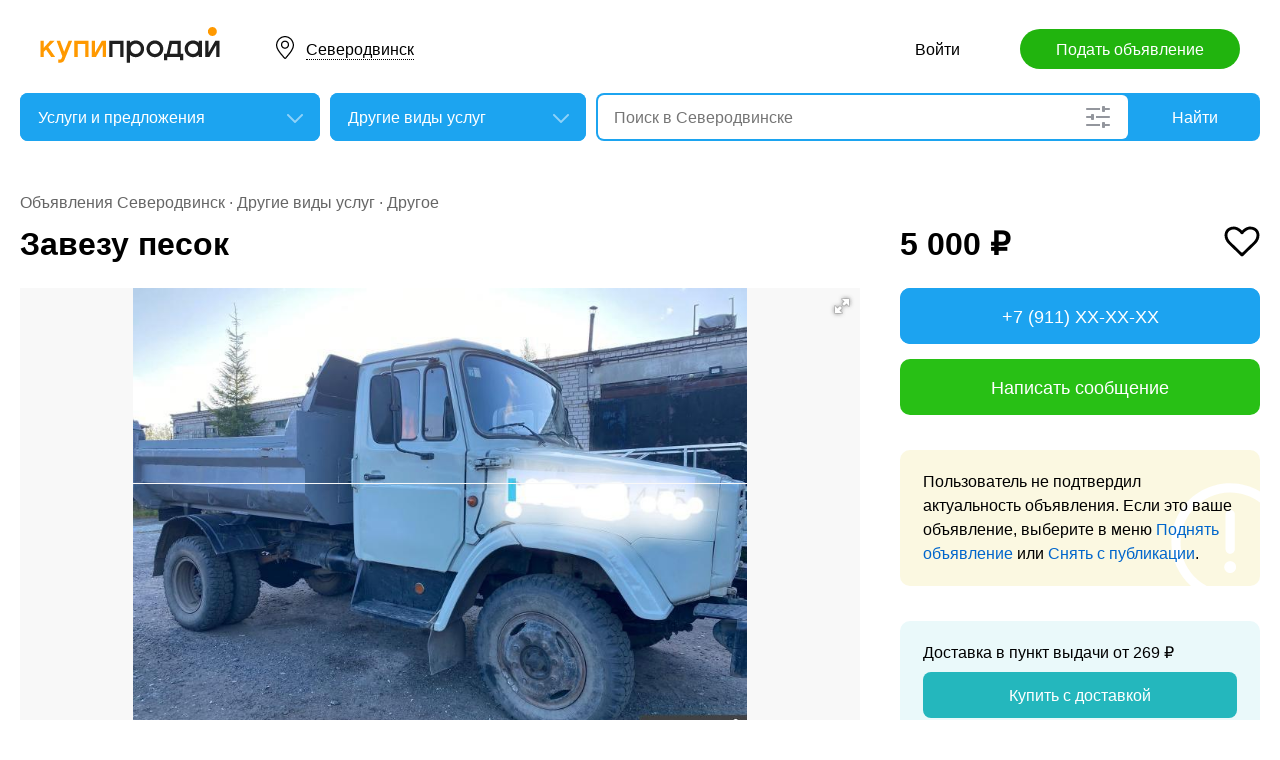

--- FILE ---
content_type: text/html; charset=utf-8
request_url: https://arh.kupiprodai.ru/uslugi/severodvinsk_vseuslugi_zavezu_pesok_8500787
body_size: 6874
content:
<!DOCTYPE html>
<html lang="ru">
<head>
	<meta http-equiv="Content-Type" content="text/html; charset=utf-8">
	<title>Завезу песок в Северодвинске</title>
	<meta name="description" content='Завезу песок, опилок, землю не дорого Цена: 5,000 руб. в Северодвинске.'>
	<meta name="keywords" content='Завезу песок, Другие виды услуг, Другое, Северодвинск'>
	<meta property="og:title" content="Завезу песок">
	<meta property="og:type" content="website">
	<meta property="og:url" content="https://arh.kupiprodai.ru/uslugi/severodvinsk_vseuslugi_zavezu_pesok_8500787">
	<meta property="og:site_name" content="KupiProdai">
	<meta property="og:description" content="Завезу песок, опилок, землю не дорого">
			<meta property="og:image" content="https://img01.kupiprodai.ru/092023/1697039116334.jpg">
																																																											<link rel="preconnect" href="//mc.yandex.ru">
	<link rel="stylesheet" href="https://kupiprodai.ru/styles/style_new.css?20012026" type="text/css">
	<link rel="stylesheet" href="https://kupiprodai.ru/styles/fotorama.css?20012026" type="text/css">
	<link rel="stylesheet" href="https://kupiprodai.ru/styles/jquery.modal.css?20012026" type="text/css">
	<link rel="stylesheet" href="https://kupiprodai.ru/styles/jquery-ui.min.css" type="text/css">
	<link rel="icon" href="https://arh.kupiprodai.ru/favicon-120x120.png" sizes="120x120" type="image/png">
	<link rel="icon" href="https://arh.kupiprodai.ru/favicon-32x32.png" sizes="32x32" type="image/png">
	<link rel="shortcut icon" href="https://arh.kupiprodai.ru/favicon.ico" type="image/x-icon">
	<link rel="yandex-tableau-widget" href="https://arh.kupiprodai.ru/yandex-tableau-manifest.json">
		<script src="https://kupiprodai.ru/js/jquery-1.8.2.min.js"></script>
	<script src="https://kupiprodai.ru/js/jquery-ui.min.js"></script>
	<script src="https://kupiprodai.ru/js/fotorama.js?20012026"></script>
	<script src="https://kupiprodai.ru/js/params_data.js?20012026"></script>
	<script src="https://kupiprodai.ru/js/params_core.js?20012026"></script>
		<script src="https://kupiprodai.ru/js/jquery.scrollTo.min.js?20012026"></script>
	<script src="https://kupiprodai.ru/js/jquery.ifixpng.js?20012026"></script>
	<script async src="https://kupiprodai.ru/js/favorite.js?20012026"></script>
	<script async src="https://kupiprodai.ru/js/jquery.cookie.js?20012026"></script>
	<script async src="https://kupiprodai.ru/js/shareSocial.js?20012026"></script>
	<script src="https://kupiprodai.ru/js/jquery.webui-popover.js?20012026"></script>
	<script src="https://kupiprodai.ru/js/similar_msgs.js?20012026"></script>
</head>
<body>
	<script>
	is_no_change_params = true;
	$(function() {
		vip_site = "https://vip.kupiprodai.ru";
		site = "https://kupiprodai.ru";
		favorite_image_on = "https://kupiprodai.ru/images/pc/heart_on.svg";
		favorite_image_off = "https://kupiprodai.ru/images/pc/heart_off.svg";
		img_add_like = "https://kupiprodai.ru/images/flag_off.svg";
		img_remove_like = "https://kupiprodai.ru/images/flag_on.svg";
		like_help_link = "https://kupiprodai.ru/more/free/likehelp/";
		add_like_text = "Разместить здесь";
		remove_like_text = "Размещено";
		razdely = 51;
		autoopened = razdely == 9 ? true: false;
		is_msg_info = true;
		scrolltomap = true;
		coords = [64.562500,39.818176];
		var rating;
		bbs_id = 8500787;
		var back_cit = -1;
		var back_edit = 0;
		if (back_cit >= 0) $("[cit = "+back_cit+"][edit = "+back_edit+"]").first().click();
					$("#bbslike").html("<img alt='' src='"+img_add_like+"'>");
			$("#bbslike_text").html(add_like_text);
				$.ajaxSetup({
			xhrFields: {
				withCredentials: true
			}
		});
		$( ".spam_msg" ).click(function() {
			bbs_id = $(this).attr('data-bbs_id');
			$.getScripts(['https://kupiprodai.ru/js/jquery.modal.min.js']).done(function () {
				$.get("/spam.php?action=getform", { 'form': 'spam_msg_form'},
					function(ret){
						if (ret.status == 0) {
							if (ret.data != '') alert(ret.data);
						}
						else {
							$("#msg_spam_form").html(ret.data.res);
							$('#msg_spam_form').modal({
								showClose: false
							});
							$.getScripts(['https://kupiprodai.ru/js/spam_msg.js?20012026']);
						}
					},
				'json');
			});
		});

		$( ".user_feedback" ).click(function() {
			var uf_bbs_id = $(this).data('bbs_id');
			$.getScripts(['https://kupiprodai.ru/js/jquery.modal.min.js']).done(function () {
				$.get("https://vip.kupiprodai.ru/api/getuserfeedbackform/?bbs_id="+uf_bbs_id, {},
						function(ret){
							if (ret.status == 0) {
								if (ret.data != '') alert(ret.data);
							}
							else {
								$("#user_feedback_form").html(ret.data.res);
								$('#user_feedback_form').modal({
									showClose: false
								});
								$.getScripts(['https://kupiprodai.ru/js/user_feedback.js?20012026']);
							}
						},
						'json');
			});
			return false;
		});
	});
	</script>

	<header>
		<div class="content_center relative box-sizing">
			<div class="top">
	<a href="https://kupiprodai.ru/"><img class="logo" src="https://kupiprodai.ru/images/pc/logo.svg" width="180" height="36" alt="КупиПродай" title="КупиПродай"></a>
	<div class="region"><a id="cityhref" href="#">Северодвинск</a></div>
	<a class="add box-sizing" href="https://kupiprodai.ru/login/">Подать объявление</a>
	<div class="menu">
				<a class="menu_link" href="https://kupiprodai.ru/login/">Войти </a>
						
	</div>
</div>

			<script>
var new_design = true;
$(function() {
	$.ajaxSetup({
		xhrFields: { withCredentials: true }
	});
	$("#searchword").autocomplete({
		source: "https://vip.kupiprodai.ru/api/getsearchhints/?params="+ btoa($("input[name='cityid']").val()+':'+$("#metro_id").val()+':'+$("input[name='personal']").val()+':'+$("input[name='search_price_from']").val()+':'+$("input[name='search_price_to']").val()),
		minLength: 0,
		select: function( event, ui ) {
			if (ui.item.sUrl != '') location.href = ui.item.sUrl;
			else $("#searchword").val(ui.item.sLabel);
			return false;
		}
	}).autocomplete( "instance" )._renderItem = function( ul, item ) {
		var text = "<div>" + item.sLabel;
		if (item.mLabel != '') text += "<span>" + item.mLabel + "</span>";
		text += '</div>';
		return $( "<li>" )
			.append( text )
			.appendTo( ul );
	};
	$("#searchword").click(function() {
		if ($(this).val().length == 0) {
			$(this).autocomplete("search");
		}
	});

	$("#cityhref").click(function() {
		$(".region_block").show();
		if ($("#citysel").val().length == 0) {
			$("#citysel").autocomplete("search");
		}
		return false;
	});

	$("#citysel").autocomplete({
		source: "/getcitys.php?links=1&new=1",
		minLength: 0,
		search: function(event, ui) {
			$('#citys-output ul').empty();
		}
	}).autocomplete( "instance" )._renderItem = function(ul, item) {
		return $('<li>')
				.data('item.autocomplete', item)
				.append(item.value.replace("(", "<br> <span>").replace(")", "</span>"))
				.appendTo($('#citys-output ul'));
	};
	$("#citysel").click(function() {
		$(this).val("");
		if ($(this).val().length == 0) {
			$(this).autocomplete("search");
		}
	});

	$('#citysel_close').click(function () {
		$('#citys-output ul').empty();
		$(".region_block").hide();

		return false;
	});

	var spodrazdely = [];
	$.getJSON("https://vip.kupiprodai.ru/api/getpodrazdely/", function(data) { spodrazdely = data; });
	$('#razdel_id_choose').on('change', function() {
		var razdel_id = this.value;
		$("#cat_id").empty();
		if (razdel_id != -1) {
			var text = "Выберите подкатегорию";
			var o = new Option(text, razdel_id + '_' + 0);
			$(o).html(text);
			$("#cat_id").append(o);
			$.each(spodrazdely[this.value], function (i, item) {
				var o = new Option(item.name, razdel_id + '_' + item.id);
				$(o).html(item.name);
				$("#cat_id").append(o);
			});
			$("#cat_id").change();
			$("#cat_id_block").show();
		} else {
			$("#cat_id_block").hide();
			$("#params").hide();
		}
	});

	
	$('#params').on('change', 'select,input:text', function() {
		$('#searchformconfirm').show();
	});
});
</script>

<form method="post" action="https://kupiprodai.ru/search/" id="searchform">
	<div class="hideit region_block" id="citys-output">
		<input class="input margin_bottom_15 box-sizing ui-autocomplete-input" id="citysel" type="text" name="city" placeholder="Регион или город" value="" autocomplete="off">
		<a class="modal_block_close" id="citysel_close" href="#"></a>
		<ul class="citysel-ul"></ul>
	</div>
	<div class="search">
		<div class="search_select">
			<select class="select" name="razdel_id_choose" id="razdel_id_choose">
				<option data-id="-1" value="-1" >Во всех категориях</option>
									<option value="1" >Транспорт</option>
									<option value="9" >Недвижимость</option>
									<option value="16" >Личные вещи</option>
									<option value="19" >Электроника, техника</option>
									<option value="27" >Дом и сад, мебель, бытовое</option>
									<option value="31" >Текстиль</option>
									<option value="42" >Животные</option>
									<option value="51" selected>Услуги и предложения</option>
									<option value="59" >Работа</option>
									<option value="75" >Хобби, Отдых, Спорт</option>
									<option value="331" >Оборудование</option>
									<option value="342" >Сырье</option>
									<option value="351" >Строительные товары и услуги</option>
									<option value="359" >Продукты питания</option>
							</select>
		</div>
		<div class="search_select " id="cat_id_block">
			<select class="select" name="cat_id" id="cat_id">
																																																																																																			<option value="51_0">Выберите подкатегорию</option>
															<option  value="51_81">Юридические услуги</option>
															<option  value="51_82">Бухгалтерские услуги</option>
															<option  value="51_83">Ремонт техники</option>
															<option  value="51_84">IT</option>
															<option  value="51_85">Безопасность, детективы</option>
															<option  value="51_86">Образование, курсы</option>
															<option  value="51_87">Переводы, Набор текста</option>
															<option  value="51_88">Развлечение, Праздники</option>
															<option selected value="51_89">Другие виды услуг</option>
																																																																																											</select>
		</div>
		<div class="search_form">
			<input class="searching box-sizing" placeholder="Поиск в Северодвинске" id="searchword" type="text" size="25" name="searching" value="" autocomplete="off">
									<div class="search_settings">
				<input class="search_params_show" type="button" onclick="if ($(this).hasClass('search_params_show')) {$('#params').show();$(this).removeClass('search_params_show').addClass('search_params_show_on')} else {$('#params').hide();$(this).addClass('search_params_show').removeClass('search_params_show_on')}" value="">
			</div>
					</div>
		<div class="search_button">
			<input type="hidden" id="cityid" name="cityid" value="452">
			<input type="hidden" name="personal" value="-1">
			<input type="submit" id="searchSub" value="Найти">
		</div>
	</div>

	<fieldset class="search_params font_size_0 box-sizing" id="params" style="display: none;">
		<span class="title26 block margin_bottom_20">Параметры поиска</span>
														<select class="select search_params_standart" id="param_data99" data-param="99" name="paramdata[99]">
						<option value="">Вид услуг</option>
																					<option  value="2008">Кредитование, Деньги, Займы</option>
																												<option  value="2009">Дизайн</option>
																												<option  value="2010">Косметические и массажные</option>
																												<option selected value="2011">Другое</option>
																		</select>
											
				<div class="metro inline_block" style="display: none;" id="metrodiv">
			<select class="select search_params_standart" id="metro_id" name="metro_id"></select>
		</div>
		<div id="searchformconfirm" class="hideit">
			<input type="button" value="Применить параметры" onclick="$('#searchSub').click();">
		</div>
	</fieldset>
</form>
		</div>
	</header>

	<main>
		<div class="content_center content_columns_360 box-sizing">
			<div class="content_left">
				<div class="nav margin_bottom_10">
					<a href="https://arh.kupiprodai.ru/severodvinsk_all/" title="Доска бесплатных объявлений - Северодвинск">Объявления Северодвинск</a> &middot; <a href="https://arh.kupiprodai.ru/uslugi/severodvinsk_vseuslugi/" title="Другие виды услуг" >Другие виды услуг</a> &middot; <a href="https://arh.kupiprodai.ru/uslugi/severodvinsk_vseuslugi/param2011">Другое</a>				</div>
					
																		
				<div class="margin_bottom_100">
					<h1 class="msg_title margin_bottom_25">Завезу песок</h1>

					
					<div id="sendmail_content"></div>
					
					<div class="msg_photo margin_bottom_40 msg_photo_v3 ">
											<div class="center_text fotorama fotorama-numbers-hide" data-allowfullscreen="true" data-height="460" data-width="100%" data-fit="contain" data-nav="thumbs" data-thumbwidth="112" data-thumbheight="80">
															<div style="display: none;" data-img="https://img01.kupiprodai.ru/092023/1697039116334.jpg">1/1</div>
																																																																																																																																																																																																</div>
										</div>

											<div class="msg_params margin_bottom_40">
							<span class="title26 block margin_bottom_15">Параметры</span>
							<p>
																	Вид услуг: <span>Другое</span><br>
															</p>
						</div>
										
					<div class="msg_text margin_bottom_45">
						<span class="title26 block margin_bottom_20">Описание</span>					
						<p>Завезу песок, опилок, землю не дорого</p>
					</div>		
	
					<div class="msg_address margin_bottom_45">
						<span class="title26 block margin_bottom_20">Адрес</span>
						<p class="inline_block">Северодвинск</p> <input class="button_text" type="button" data-msg_id="8500787" value="показать на карте" id="yandex_map_toggle" onclick="$.getScripts(['//api-maps.yandex.ru/2.1/?lang=ru_RU', 'https://kupiprodai.ru/js/yandex_map.js?20012026']); return false;">
						<div class="msg_map_block margin_top_20" id="yandex_map"></div>					
					</div>

					<div class="msg_social margin_bottom_50">
						<span class="title26 block margin_bottom_20">Поделиться</span>
						<div class="font_size_0">
							<a class="vk" href="#" onclick="Share.vkontakte('https://arh.kupiprodai.ru/uslugi/severodvinsk_vseuslugi_zavezu_pesok_8500787','%D0%97%D0%B0%D0%B2%D0%B5%D0%B7%D1%83+%D0%BF%D0%B5%D1%81%D0%BE%D0%BA','https://img02.kupiprodai.ru/092023/1697039116334.jpg','%D0%97%D0%B0%D0%B2%D0%B5%D0%B7%D1%83+%D0%BF%D0%B5%D1%81%D0%BE%D0%BA%2C+%D0%BE%D0%BF%D0%B8%D0%BB%D0%BE%D0%BA%2C+%D0%B7%D0%B5%D0%BC%D0%BB%D1%8E+%D0%BD%D0%B5+%D0%B4%D0%BE%D1%80%D0%BE%D0%B3%D0%BE','2176788'); return false;"></a>
							<!--<a class="facebook" href="#" onclick="Share.facebook('https://arh.kupiprodai.ru/uslugi/severodvinsk_vseuslugi_zavezu_pesok_8500787','%D0%97%D0%B0%D0%B2%D0%B5%D0%B7%D1%83+%D0%BF%D0%B5%D1%81%D0%BE%D0%BA','https://img02.kupiprodai.ru/092023/1697039116334.jpg','%D0%97%D0%B0%D0%B2%D0%B5%D0%B7%D1%83+%D0%BF%D0%B5%D1%81%D0%BE%D0%BA%2C+%D0%BE%D0%BF%D0%B8%D0%BB%D0%BE%D0%BA%2C+%D0%B7%D0%B5%D0%BC%D0%BB%D1%8E+%D0%BD%D0%B5+%D0%B4%D0%BE%D1%80%D0%BE%D0%B3%D0%BE','2176788'); return false;"></a>
							<a class="twitter" href="#" onclick="Share.twitter('https://arh.kupiprodai.ru/uslugi/severodvinsk_vseuslugi_zavezu_pesok_8500787','%D0%97%D0%B0%D0%B2%D0%B5%D0%B7%D1%83+%D0%BF%D0%B5%D1%81%D0%BE%D0%BA','2176788'); return false;"></a>-->
							<a class="ok" href="#" onclick="Share.odnoklassniki('https://arh.kupiprodai.ru/uslugi/severodvinsk_vseuslugi_zavezu_pesok_8500787','%D0%97%D0%B0%D0%B2%D0%B5%D0%B7%D1%83+%D0%BF%D0%B5%D1%81%D0%BE%D0%BA','https://img02.kupiprodai.ru/092023/1697039116334.jpg','2176788'); return false;"></a>
						</div>
					</div>

					<div class="msg_footer relative margin_bottom_50">
						<div class="msg_data">
							<div class="msg_data_info">
								№ 8500787, Размещено
																12
								декабря
															</div>
							<div class="msg_data_view"><img src="https://kupiprodai.ru/images/pc/eye_icon.svg" width="22" height="14" alt="" title="">845 </div>
									
						</div>
	
						<div class="msg_menu">
							<span class="msg_menu_more"><a class="link_more_new" id="link_more_new" href="#">Ещё</a></span>
							<span class="msg_menu_up"><a href="https://vip.kupiprodai.ru/upmsg/8500787/">Поднять</a></span>
							<div class="favorite">
								<div data-bbs_id="8500787" class="favorite_popover"></div>
																<a class="favorite_add" title="Добавить в избранное" href="#" data-bbs_id="8500787"><img src="https://kupiprodai.ru/images/pc/heart_off.svg" width="18" height="16" alt=""> Избранное</a>
															</div>
						</div>

						<div class="msg_menu_block" id="menu-link-more-new" style="display: none; position: initial !important;">
							<ul class="dropdown-menu">
								<li><span class="msg_menu_send"><a href="https://vip.kupiprodai.ru/place/8500787/">Разослать</a></span></li>
								<li><span class="msg_menu_edit"><a href="https://vip.kupiprodai.ru/editmsg/8500787/">Редактировать</a></span></li>
								<li>
																		<span class="msg_menu_spam"><input type="button" class="spam_msg" data-bbs_id="8500787" value="Жалоба"></span>
																	</li>
							</ul>
						</div>
					</div>

					<a class="show_more block box-sizing" href="https://kupiprodai.ru/next/?back=L3VzbHVnaS92c2V1c2x1Z2kvPyZpZD04NTAwNzg3">Смотреть следующее объявление</a>	
				</div>

				
				<div class="margin_bottom_50">
					<span class="title26 block margin_bottom_30">Похожие объявления <a class="title_link_all box-sizing" href="https://kupiprodai.ru/login/">Добавить похожее</a></span>
	
					<div class="gallery similar_msgs margin_bottom_15">
					</div>
							
					<a class="show_more block margin_bottom_50 box-sizing hideit" id="similar_msgs_more" href="#">Показать ещё</a>
				</div>
						</div>

			<div class="content_right">
				<div class="msg_price">
										<span>5 000 &#8381;</span>
						
										<div class="favorite">
												<a class="favorite_add" title="Добавить в избранное" href="#" data-bbs_id="8500787"><img src="https://kupiprodai.ru/images/pc/heart_off.svg" width="36" height="31" alt=""></a>
											</div>			
										
												</div>

		
											<div class="msg_phone margin_bottom_15 box-sizing" id="phone">
					<a class="msg_phone_link box-sizing">+7 (911) XX-XX-XX</a>
				</div>
				
								<a class="msg_mail block margin_bottom_15 box-sizing" href="https://kupiprodai.ru/login/?s=8500787">Написать сообщение</a>
										
										
								<div class="msg_old margin_top_35 margin_bottom_25 box-sizing">
					Пользователь не подтвердил актуальность объявления. Если это ваше объявление, выберите в меню <a class="a_blue" href="https://vip.kupiprodai.ru/upmsg/8500787/">Поднять объявление</a> или <a class="a_blue" href="https://vip.kupiprodai.ru/delmsg/8500787/">Снять с публикации</a>.
				</div>
				
								<div class="delivery margin_top_35 margin_bottom_25 box-sizing">
					<p>Доставка в пункт выдачи от 269 &#8381;</p>
					<a class="block box-sizing" href="https://kupiprodai.ru/login/?s=8500787">Купить с доставкой</a>
				</div>
										
		
				<div class="msg_info margin_top_50 margin_bottom_50">
					<div class="msg_user margin_bottom_20">
						<div class="msg_avatar" ><span>А</span></div>
						<p class="box-sizing">
							<span class="msg_name">Антон</span><br>
														<a class="a_blue" href="https://kupiprodai.ru/user/3012d3239522176788772a3647ae33cb873933b/">все объявления</a>
													</p>
					</div>

									<div class="margin_bottom_25">
																	<div class="rating_block inline_block">
							<img src="https://kupiprodai.ru/images/pc/rating.svg?01" width="100" height="18" alt="" title="">
						</div>
						<span class="nowrap">нет отзывов</span>
																</div>

																
								</div>	

				<div class="box-sizing">
					
					<!-- Yandex.RTB R-A-136546-1 -->
					<div id="yandex_rtb_R-A-136546-1"></div>
					<script type="text/javascript">
						(function(w, d, n, s, t) {
							w[n] = w[n] || [];
							w[n].push(function() {
								Ya.Context.AdvManager.render({
									blockId: "R-A-136546-1",
									renderTo: "yandex_rtb_R-A-136546-1",
									async: true
								});
							});
							t = d.getElementsByTagName("script")[0];
							s = d.createElement("script");
							s.type = "text/javascript";
							s.src = "//an.yandex.ru/system/context.js";
							s.async = true;
							t.parentNode.insertBefore(s, t);
						})(this, this.document, "yandexContextAsyncCallbacks");
					</script>
					
				</div>
			</div>			

		</div>
	</main>

	<div id="msg_spam_form"></div>
	<div id="user_feedback_form"></div>
	
	<footer>
	<div class="content_center box-sizing">
		<div class="footer_menu">
            <a href="https://arh.kupiprodai.ru/severodvinsk_all/">Доска объявлений Северодвинск</a>
			<a href="https://kupiprodai.ru/login/">Подать объявление</a>
			<a href="https://kupiprodai.ru/login/">Личный кабинет</a>
			<a href="https://kupiprodai.ru/all">Все сервисы</a>
			<a href="https://arh.kupiprodai.ru/shops/severodvinsk">Магазины</a>
			<a href="https://vip.kupiprodai.ru/info/terms/">Правила</a>
			<a href="https://arh.kupiprodai.ru/contact/">Контакты</a>
			<a href="https://arh.kupiprodai.ru/mobile/1/">Мобильная версия</a>
        </div>
		<div class="footer_info">
			Сайт бесплатных объявлений Северодвинск © КупиПродай. Помогает купить или продать! <a href="https://vip.kupiprodai.ru/info/terms/">Пользовательское соглашение</a>.<br>
			8 (800) 550-95-80 (отдел по работе с клиентами, с 10:00 до 19:00), <a href="https://arh.kupiprodai.ru/contact/">обратиться в поддержку</a>.
		</div>
		<div class="footer_app font_size_0">
			<a target="_blank" href="https://play.google.com/store/apps/details?id=ru.kupiprodai.androidmobile"><img src="https://kupiprodai.ru/images/pc/google_play_badge.svg" width="120" height="40" alt="Google Play Маркет" title="Google Play Маркет"></a>
			<a target="_blank" href="https://itunes.apple.com/ru/app/id1370428314"><img src="https://kupiprodai.ru/images/pc/app_store_badge.svg" width="120" height="40" alt="App Store" title="App Store"></a>
		</div>
	</div>
</footer>


<script type="text/javascript" >
   (function(m,e,t,r,i,k,a){m[i]=m[i]||function(){(m[i].a=m[i].a||[]).push(arguments)};
   m[i].l=1*new Date();k=e.createElement(t),a=e.getElementsByTagName(t)[0],k.async=1,k.src=r,a.parentNode.insertBefore(k,a)})
   (window, document, "script", "https://mc.yandex.ru/metrika/tag.js", "ym");

   ym(24267385, "init", {
        clickmap:true,
        trackLinks:true,
        accurateTrackBounce:true
   });
</script>
<noscript><div><img src="https://mc.yandex.ru/watch/24267385" style="position:absolute; left:-9999px;" alt="" /></div></noscript>




	<div id="dialog-site-enabled" title="Указать сайт"></div>
	<div id="dialog-site-request" title="Перейти на сайт"></div>
	<div id="dialog-site-request-code-not-full" title="На сайте код не полный"></div>
	<div id="dialog-site-create" title="Вам подарок - сайт?"></div>
	<link rel="stylesheet" href="https://kupiprodai.ru/styles/jquery.webui-popover.css?20012026" type="text/css">
	<script src="https://kupiprodai.ru/js/intersection-observe.polyfill.js?20012026"></script>
	<script src="https://kupiprodai.ru/js/lazyLoad.js?20012026"></script>
	<script src="https://kupiprodai.ru/js/msg_info_pk.js?2001202611234"></script>
				<script>
	$(function() {
		
		$('.favorite_popover').webuiPopover({title: " ", content:"Добавлено в <a href='"+site+"/favorite/'>избранное</a>", autoHide:3000, trigger:'manual'});
		
		getSimilarMsgs();
	});
	</script>
</body>
</html>

--- FILE ---
content_type: application/javascript; charset=utf-8
request_url: https://vip.kupiprodai.ru/api/getsimilarmsgs/?id=8500787&offset=0
body_size: 876
content:
{"status":1,"data":{"msgs":"<div class=\"gallery_item\">\n\t\t<a class=\"gallery_photo block lazy\" href=\"https:\/\/arh.kupiprodai.ru\/uslugi\/severodvinsk_vseuslugi_remont_i_poshiv_odezhdy_na_domu_10257961\" data-src=\"https:\/\/img02.kupiprodai.ru\/012026\/1767483662405.jpeg\" title=\"\u0420\u0435\u043c\u043e\u043d\u0442 \u0438 \u043f\u043e\u0448\u0438\u0432 \u043e\u0434\u0435\u0436\u0434\u044b \u043d\u0430 \u0434\u043e\u043c\u0443\" style=\"background-image: url(https:\/\/kupiprodai.ru\/images\/0.gif);\"><\/a>\n\t\t<div class=\"gallery_info box-sizing\" title=\"\u0420\u0435\u043c\u043e\u043d\u0442 \u0438 \u043f\u043e\u0448\u0438\u0432 \u043e\u0434\u0435\u0436\u0434\u044b \u043d\u0430 \u0434\u043e\u043c\u0443\">\n\t\t<span class=\"gallery_noprice\">\u041d\u0435\u0442 \u0446\u0435\u043d\u044b<\/span>\t\t<a class=\"gallery_title\" href=\"https:\/\/arh.kupiprodai.ru\/uslugi\/severodvinsk_vseuslugi_remont_i_poshiv_odezhdy_na_domu_10257961\">\u0420\u0435\u043c\u043e\u043d\u0442 \u0438 \u043f\u043e\u0448\u0438\u0432 \u043e\u0434\u0435\u0436\u0434\u044b \u043d\u0430 \u0434\u043e\u043c\u0443<\/a>\n\t\t<span class=\"gallery_data\">\n\t\t\t\t\t\t19\n\t\t\t\u044f\u043d\u0432\u0430\u0440\u044f\n\t\t\t\t\t<\/span>\n\t<\/div>\n<\/div>\n\n\n\n\n<!-- backup\n\n<li class=\"box-sizing\">\n    \t<a class=\"gallery_photo block width100 lazy\" href=\"https:\/\/arh.kupiprodai.ru\/uslugi\/severodvinsk_vseuslugi_remont_i_poshiv_odezhdy_na_domu_10257961\" data-src=\"https:\/\/img02.kupiprodai.ru\/012026\/1767483662405.jpeg\" title=\"\u0420\u0435\u043c\u043e\u043d\u0442 \u0438 \u043f\u043e\u0448\u0438\u0432 \u043e\u0434\u0435\u0436\u0434\u044b \u043d\u0430 \u0434\u043e\u043c\u0443\" style=\"background-image: url(https:\/\/kupiprodai.ru\/images\/0.gif);\"><\/a>\n        <div class=\"gallery_info width100 box-sizing\" title=\"\u0420\u0435\u043c\u043e\u043d\u0442 \u0438 \u043f\u043e\u0448\u0438\u0432 \u043e\u0434\u0435\u0436\u0434\u044b \u043d\u0430 \u0434\u043e\u043c\u0443\">\n        <span class=\"gallery_noprice\">\u041d\u0435\u0442 \u0446\u0435\u043d\u044b<\/span>        <a class=\"gallery_title\" href=\"https:\/\/arh.kupiprodai.ru\/uslugi\/severodvinsk_vseuslugi_remont_i_poshiv_odezhdy_na_domu_10257961\">\u0420\u0435\u043c\u043e\u043d\u0442 \u0438 \u043f\u043e\u0448\u0438\u0432 \u043e\u0434\u0435\u0436\u0434\u044b \u043d\u0430 \u0434\u043e\u043c\u0443<\/a>\n        <span class=\"gallery_data\">\n                        19\n            \u044f\u043d\u0432\u0430\u0440\u044f\n                    <\/span>\n    <\/div>\n<\/li>\n\n--><div class=\"gallery_item\">\n\t\t<a class=\"gallery_photo block lazy\" href=\"https:\/\/arh.kupiprodai.ru\/uslugi\/severodvinsk_vseuslugi_arenda_Daewoo_Nexia_10052247\" data-src=\"https:\/\/img02.kupiprodai.ru\/082025\/1756303136913.jpg\" title=\"\u0410\u0440\u0435\u043d\u0434\u0430 Daewoo Nexia\" style=\"background-image: url(https:\/\/kupiprodai.ru\/images\/0.gif);\"><\/a>\n\t\t<div class=\"gallery_info box-sizing\" title=\"\u0410\u0440\u0435\u043d\u0434\u0430 Daewoo Nexia\">\n\t\t<span class=\"gallery_price\">1 099 &#8381;<\/span>\t\t<a class=\"gallery_title\" href=\"https:\/\/arh.kupiprodai.ru\/uslugi\/severodvinsk_vseuslugi_arenda_Daewoo_Nexia_10052247\">\u0410\u0440\u0435\u043d\u0434\u0430 Daewoo Nexia<\/a>\n\t\t<span class=\"gallery_data\">\n\t\t\t\t\t\t16\n\t\t\t\u044f\u043d\u0432\u0430\u0440\u044f\n\t\t\t\t\t<\/span>\n\t<\/div>\n<\/div>\n\n\n\n\n<!-- backup\n\n<li class=\"box-sizing\">\n    \t<a class=\"gallery_photo block width100 lazy\" href=\"https:\/\/arh.kupiprodai.ru\/uslugi\/severodvinsk_vseuslugi_arenda_Daewoo_Nexia_10052247\" data-src=\"https:\/\/img02.kupiprodai.ru\/082025\/1756303136913.jpg\" title=\"\u0410\u0440\u0435\u043d\u0434\u0430 Daewoo Nexia\" style=\"background-image: url(https:\/\/kupiprodai.ru\/images\/0.gif);\"><\/a>\n        <div class=\"gallery_info width100 box-sizing\" title=\"\u0410\u0440\u0435\u043d\u0434\u0430 Daewoo Nexia\">\n        <span class=\"gallery_price\">1 099 &#8381;<\/span>        <a class=\"gallery_title\" href=\"https:\/\/arh.kupiprodai.ru\/uslugi\/severodvinsk_vseuslugi_arenda_Daewoo_Nexia_10052247\">\u0410\u0440\u0435\u043d\u0434\u0430 Daewoo Nexia<\/a>\n        <span class=\"gallery_data\">\n                        16\n            \u044f\u043d\u0432\u0430\u0440\u044f\n                    <\/span>\n    <\/div>\n<\/li>\n\n--><div class=\"gallery_item\">\n\t\t<a class=\"gallery_photo block lazy\" href=\"https:\/\/arh.kupiprodai.ru\/uslugi\/severodvinsk_vseuslugi_menedzher_marketpleysov_6758744\" data-src=\"https:\/\/img02.kupiprodai.ru\/022022\/1643910670709.png\" title=\"\u041c\u0435\u043d\u0435\u0434\u0436\u0435\u0440 \u043c\u0430\u0440\u043a\u0435\u0442\u043f\u043b\u0435\u0439\u0441\u043e\u0432\" style=\"background-image: url(https:\/\/kupiprodai.ru\/images\/0.gif);\"><\/a>\n\t\t<div class=\"gallery_info box-sizing\" title=\"\u041c\u0435\u043d\u0435\u0434\u0436\u0435\u0440 \u043c\u0430\u0440\u043a\u0435\u0442\u043f\u043b\u0435\u0439\u0441\u043e\u0432\">\n\t\t<span class=\"gallery_price\">2 500 &#8381;<\/span>\t\t<a class=\"gallery_title\" href=\"https:\/\/arh.kupiprodai.ru\/uslugi\/severodvinsk_vseuslugi_menedzher_marketpleysov_6758744\">\u041c\u0435\u043d\u0435\u0434\u0436\u0435\u0440 \u043c\u0430\u0440\u043a\u0435\u0442\u043f\u043b\u0435\u0439\u0441\u043e\u0432<\/a>\n\t\t<span class=\"gallery_data\">\n\t\t\t\t\t\t19\n\t\t\t\u044f\u043d\u0432\u0430\u0440\u044f\n\t\t\t\t\t<\/span>\n\t<\/div>\n<\/div>\n\n\n\n\n<!-- backup\n\n<li class=\"box-sizing gallery_end3\">\n    \t<a class=\"gallery_photo block width100 lazy\" href=\"https:\/\/arh.kupiprodai.ru\/uslugi\/severodvinsk_vseuslugi_menedzher_marketpleysov_6758744\" data-src=\"https:\/\/img02.kupiprodai.ru\/022022\/1643910670709.png\" title=\"\u041c\u0435\u043d\u0435\u0434\u0436\u0435\u0440 \u043c\u0430\u0440\u043a\u0435\u0442\u043f\u043b\u0435\u0439\u0441\u043e\u0432\" style=\"background-image: url(https:\/\/kupiprodai.ru\/images\/0.gif);\"><\/a>\n        <div class=\"gallery_info width100 box-sizing\" title=\"\u041c\u0435\u043d\u0435\u0434\u0436\u0435\u0440 \u043c\u0430\u0440\u043a\u0435\u0442\u043f\u043b\u0435\u0439\u0441\u043e\u0432\">\n        <span class=\"gallery_price\">2 500 &#8381;<\/span>        <a class=\"gallery_title\" href=\"https:\/\/arh.kupiprodai.ru\/uslugi\/severodvinsk_vseuslugi_menedzher_marketpleysov_6758744\">\u041c\u0435\u043d\u0435\u0434\u0436\u0435\u0440 \u043c\u0430\u0440\u043a\u0435\u0442\u043f\u043b\u0435\u0439\u0441\u043e\u0432<\/a>\n        <span class=\"gallery_data\">\n                        19\n            \u044f\u043d\u0432\u0430\u0440\u044f\n                    <\/span>\n    <\/div>\n<\/li>\n\n--><div class=\"gallery_item\">\n\t\t<a class=\"gallery_photo block lazy\" href=\"https:\/\/arh.kupiprodai.ru\/uslugi\/severodvinsk_vseuslugi_brovi_i_resnicy_permanentnyy_makiyazh_10164295\" data-src=\"https:\/\/img02.kupiprodai.ru\/112025\/1762343633749.jpeg\" title=\"\u0411\u0440\u043e\u0432\u0438 \u0438 \u0440\u0435\u0441\u043d\u0438\u0446\u044b, \u041f\u0435\u0440\u043c\u0430\u043d\u0435\u043d\u0442\u043d\u044b\u0439 \u043c\u0430\u043a\u0438\u044f\u0436.\" style=\"background-image: url(https:\/\/kupiprodai.ru\/images\/0.gif);\"><\/a>\n\t\t<div class=\"gallery_info box-sizing\" title=\"\u0411\u0440\u043e\u0432\u0438 \u0438 \u0440\u0435\u0441\u043d\u0438\u0446\u044b, \u041f\u0435\u0440\u043c\u0430\u043d\u0435\u043d\u0442\u043d\u044b\u0439 \u043c\u0430\u043a\u0438\u044f\u0436.\">\n\t\t<span class=\"gallery_noprice\">\u041d\u0435\u0442 \u0446\u0435\u043d\u044b<\/span>\t\t<a class=\"gallery_title\" href=\"https:\/\/arh.kupiprodai.ru\/uslugi\/severodvinsk_vseuslugi_brovi_i_resnicy_permanentnyy_makiyazh_10164295\">\u0411\u0440\u043e\u0432\u0438 \u0438 \u0440\u0435\u0441\u043d\u0438\u0446\u044b, \u041f\u0435\u0440\u043c\u0430\u043d\u0435\u043d\u0442\u043d\u044b\u0439 \u043c\u0430\u043a\u0438\u044f\u0436.<\/a>\n\t\t<span class=\"gallery_data\">\n\t\t\t\t\t\t5\n\t\t\t\u043d\u043e\u044f\u0431\u0440\u044f\n\t\t\t\t\t<\/span>\n\t<\/div>\n<\/div>\n\n\n\n\n<!-- backup\n\n<li class=\"box-sizing gallery_end4\">\n    \t<a class=\"gallery_photo block width100 lazy\" href=\"https:\/\/arh.kupiprodai.ru\/uslugi\/severodvinsk_vseuslugi_brovi_i_resnicy_permanentnyy_makiyazh_10164295\" data-src=\"https:\/\/img02.kupiprodai.ru\/112025\/1762343633749.jpeg\" title=\"\u0411\u0440\u043e\u0432\u0438 \u0438 \u0440\u0435\u0441\u043d\u0438\u0446\u044b, \u041f\u0435\u0440\u043c\u0430\u043d\u0435\u043d\u0442\u043d\u044b\u0439 \u043c\u0430\u043a\u0438\u044f\u0436.\" style=\"background-image: url(https:\/\/kupiprodai.ru\/images\/0.gif);\"><\/a>\n        <div class=\"gallery_info width100 box-sizing\" title=\"\u0411\u0440\u043e\u0432\u0438 \u0438 \u0440\u0435\u0441\u043d\u0438\u0446\u044b, \u041f\u0435\u0440\u043c\u0430\u043d\u0435\u043d\u0442\u043d\u044b\u0439 \u043c\u0430\u043a\u0438\u044f\u0436.\">\n        <span class=\"gallery_noprice\">\u041d\u0435\u0442 \u0446\u0435\u043d\u044b<\/span>        <a class=\"gallery_title\" href=\"https:\/\/arh.kupiprodai.ru\/uslugi\/severodvinsk_vseuslugi_brovi_i_resnicy_permanentnyy_makiyazh_10164295\">\u0411\u0440\u043e\u0432\u0438 \u0438 \u0440\u0435\u0441\u043d\u0438\u0446\u044b, \u041f\u0435\u0440\u043c\u0430\u043d\u0435\u043d\u0442\u043d\u044b\u0439 \u043c\u0430\u043a\u0438\u044f\u0436.<\/a>\n        <span class=\"gallery_data\">\n                        5\n            \u043d\u043e\u044f\u0431\u0440\u044f\n                    <\/span>\n    <\/div>\n<\/li>\n\n-->","offset":12,"count_msgs":4}}